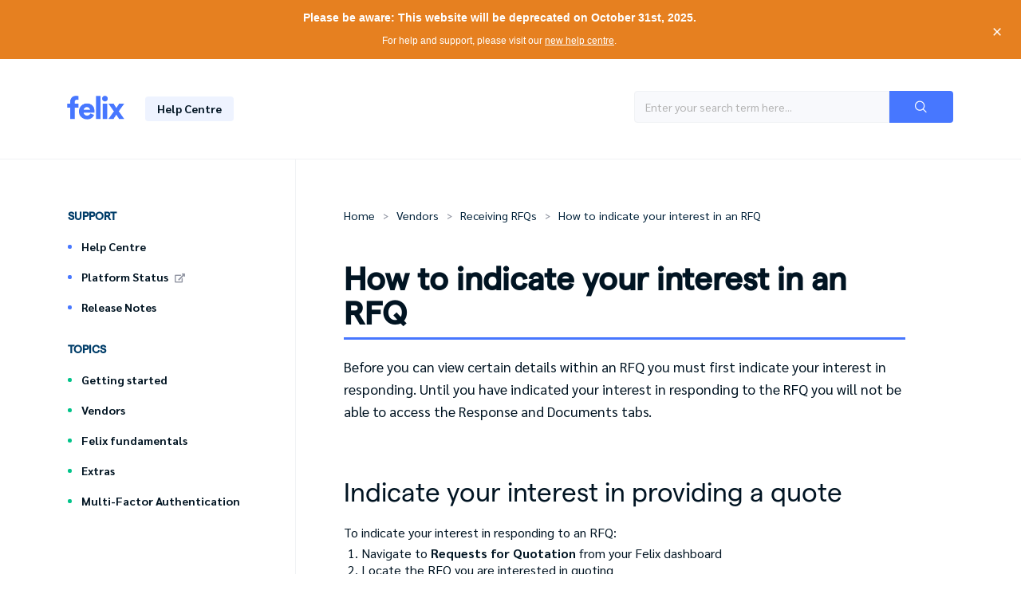

--- FILE ---
content_type: text/html; charset=utf-8
request_url: https://vendor.help.felix.net/support/solutions/articles/35000138251-how-to-indicate-interest-in-a-rfq
body_size: 9082
content:
<!DOCTYPE html>
       
        <!--[if lt IE 7]><html class="no-js ie6 dew-dsm-theme " lang="en" dir="ltr" data-date-format="non_us"><![endif]-->       
        <!--[if IE 7]><html class="no-js ie7 dew-dsm-theme " lang="en" dir="ltr" data-date-format="non_us"><![endif]-->       
        <!--[if IE 8]><html class="no-js ie8 dew-dsm-theme " lang="en" dir="ltr" data-date-format="non_us"><![endif]-->       
        <!--[if IE 9]><html class="no-js ie9 dew-dsm-theme " lang="en" dir="ltr" data-date-format="non_us"><![endif]-->       
        <!--[if IE 10]><html class="no-js ie10 dew-dsm-theme " lang="en" dir="ltr" data-date-format="non_us"><![endif]-->       
        <!--[if (gt IE 10)|!(IE)]><!--><html class="no-js  dew-dsm-theme " lang="en" dir="ltr" data-date-format="non_us"><!--<![endif]-->
	<head>
		
		<!-- Title for the page -->
<title>How to indicate your interest in an RFQ | Felix Help Centre</title>

<!-- Meta information -->

      <meta charset="utf-8" />
      <meta http-equiv="X-UA-Compatible" content="IE=edge,chrome=1" />
      <meta name="description" content= "" />
      <meta name="author" content= "" />
       <meta property="og:title" content="How to indicate your interest in an RFQ" />  <meta property="og:url" content="https://vendor.help.felix.net/support/solutions/articles/35000138251-how-to-indicate-your-interest-in-an-rfq" />  <meta property="og:description" content=" Before you can view certain details within an RFQ you must first indicate your interest in responding. Until you have indicated your interest in responding to the RFQ you will not be able to access the Response and Documents tabs.     Indicate yo..." />  <meta property="og:image" content="https://s3.amazonaws.com/cdn.freshdesk.com/data/helpdesk/attachments/production/35080622413/logo/IHsZQA6Rlx2pz7RTVckJeipj2jtlyYUklg.png?X-Amz-Algorithm=AWS4-HMAC-SHA256&amp;amp;X-Amz-Credential=AKIAS6FNSMY2XLZULJPI%2F20260112%2Fus-east-1%2Fs3%2Faws4_request&amp;amp;X-Amz-Date=20260112T101119Z&amp;amp;X-Amz-Expires=604800&amp;amp;X-Amz-SignedHeaders=host&amp;amp;X-Amz-Signature=a23d213fb960592f90b8be45e0486d99af29966e9dcf5cf19e571355ffab6a6f" />  <meta property="og:site_name" content="Felix Help Centre" />  <meta property="og:type" content="article" />  <meta name="twitter:title" content="How to indicate your interest in an RFQ" />  <meta name="twitter:url" content="https://vendor.help.felix.net/support/solutions/articles/35000138251-how-to-indicate-your-interest-in-an-rfq" />  <meta name="twitter:description" content=" Before you can view certain details within an RFQ you must first indicate your interest in responding. Until you have indicated your interest in responding to the RFQ you will not be able to access the Response and Documents tabs.     Indicate yo..." />  <meta name="twitter:image" content="https://s3.amazonaws.com/cdn.freshdesk.com/data/helpdesk/attachments/production/35080622413/logo/IHsZQA6Rlx2pz7RTVckJeipj2jtlyYUklg.png?X-Amz-Algorithm=AWS4-HMAC-SHA256&amp;amp;X-Amz-Credential=AKIAS6FNSMY2XLZULJPI%2F20260112%2Fus-east-1%2Fs3%2Faws4_request&amp;amp;X-Amz-Date=20260112T101119Z&amp;amp;X-Amz-Expires=604800&amp;amp;X-Amz-SignedHeaders=host&amp;amp;X-Amz-Signature=a23d213fb960592f90b8be45e0486d99af29966e9dcf5cf19e571355ffab6a6f" />  <meta name="twitter:card" content="summary" />  <link rel="canonical" href="https://vendor.help.felix.net/support/solutions/articles/35000138251-how-to-indicate-your-interest-in-an-rfq" /> 

<!-- Responsive setting -->
<link rel="apple-touch-icon" href="https://s3.amazonaws.com/cdn.freshdesk.com/data/helpdesk/attachments/production/35029032679/fav_icon/HsBEJKcz8KHNjZuyAVn5XHEZIH7jShT8Cg.png" />
        <link rel="apple-touch-icon" sizes="72x72" href="https://s3.amazonaws.com/cdn.freshdesk.com/data/helpdesk/attachments/production/35029032679/fav_icon/HsBEJKcz8KHNjZuyAVn5XHEZIH7jShT8Cg.png" />
        <link rel="apple-touch-icon" sizes="114x114" href="https://s3.amazonaws.com/cdn.freshdesk.com/data/helpdesk/attachments/production/35029032679/fav_icon/HsBEJKcz8KHNjZuyAVn5XHEZIH7jShT8Cg.png" />
        <link rel="apple-touch-icon" sizes="144x144" href="https://s3.amazonaws.com/cdn.freshdesk.com/data/helpdesk/attachments/production/35029032679/fav_icon/HsBEJKcz8KHNjZuyAVn5XHEZIH7jShT8Cg.png" />
        <meta name="viewport" content="width=device-width, initial-scale=1.0, maximum-scale=5.0, user-scalable=yes" /> 

<link rel="stylesheet" href="https://use.fontawesome.com/releases/v5.8.1/css/all.css" integrity="sha384-50oBUHEmvpQ+1lW4y57PTFmhCaXp0ML5d60M1M7uH2+nqUivzIebhndOJK28anvf" crossorigin="anonymous">

<!-- Global site tag (gtag.js) - Google Analytics -->
<script async src="https://www.googletagmanager.com/gtag/js?id=UA-100696754-3"></script>
<script>
  window.dataLayer = window.dataLayer || [];
  function gtag(){dataLayer.push(arguments);}
  gtag('js', new Date());

  gtag('config', 'UA-100696754-3');
</script>

<script src="https://pwygyzsbfp5r.statuspage.io/embed/script.js"></script>
		
		<!-- Adding meta tag for CSRF token -->
		<meta name="csrf-param" content="authenticity_token" />
<meta name="csrf-token" content="cJRos5pixqwcFeht6Nhsu9JTrBxFUfTldsE2G5uRYr0baLZXI6ijF/ooqldEZB/rkeEPplrFWqLpfBqojki2oQ==" />
		<!-- End meta tag for CSRF token -->
		
		<!-- Fav icon for portal -->
		<link rel='shortcut icon' href='https://s3.amazonaws.com/cdn.freshdesk.com/data/helpdesk/attachments/production/35029032679/fav_icon/HsBEJKcz8KHNjZuyAVn5XHEZIH7jShT8Cg.png' />

		<!-- Base stylesheet -->
 
		<link rel="stylesheet" media="print" href="https://assets9.freshdesk.com/assets/cdn/portal_print-6e04b27f27ab27faab81f917d275d593fa892ce13150854024baaf983b3f4326.css" />
	  		<link rel="stylesheet" media="screen" href="https://assets9.freshdesk.com/assets/cdn/falcon_portal_utils-a58414d6bc8bc6ca4d78f5b3f76522e4970de435e68a5a2fedcda0db58f21600.css" />	

		
		<!-- Theme stylesheet -->

		<link href="/support/theme.css?v=4&amp;d=1757048428" media="screen" rel="stylesheet" type="text/css">

		<!-- Google font url if present -->
		<link href='https://fonts.googleapis.com/css?family=Lato:regular,italic,700,900,900italic|Poppins:regular,600,700' rel='stylesheet' type='text/css' nonce='nTcC1o75ANggeX2/kmumBw=='>

		<!-- Including default portal based script framework at the top -->
		<script src="https://assets10.freshdesk.com/assets/cdn/portal_head_v2-d07ff5985065d4b2f2826fdbbaef7df41eb75e17b915635bf0413a6bc12fd7b7.js"></script>
		<!-- Including syntexhighlighter for portal -->
		<script src="https://assets7.freshdesk.com/assets/cdn/prism-841b9ba9ca7f9e1bc3cdfdd4583524f65913717a3ab77714a45dd2921531a402.js"></script>

		

		<!-- Access portal settings information via javascript -->
		 <script type="text/javascript">     var portal = {"language":"en","name":"Felix Help Centre","contact_info":"","current_page_name":"article_view","current_tab":"solutions","vault_service":{"url":"https://vault-service.freshworks.com/data","max_try":2,"product_name":"fd"},"current_account_id":797069,"preferences":{"bg_color":"#4777FF","header_color":"#ffffff","help_center_color":"#f3f5f7","footer_color":"#183247","tab_color":"#ffffff","tab_hover_color":"#FFFFFF","btn_background":"#FFFFFF","btn_primary_background":"#4777FF","base_font":"Lato","text_color":"#183247","headings_font":"Poppins","headings_color":"#183247","link_color":"#183247","link_color_hover":"#4777FF","input_focus_ring_color":"#DADFE3","non_responsive":"false"},"image_placeholders":{"spacer":"https://assets2.freshdesk.com/assets/misc/spacer.gif","profile_thumb":"https://assets7.freshdesk.com/assets/misc/profile_blank_thumb-4a7b26415585aebbd79863bd5497100b1ea52bab8df8db7a1aecae4da879fd96.jpg","profile_medium":"https://assets2.freshdesk.com/assets/misc/profile_blank_medium-1dfbfbae68bb67de0258044a99f62e94144f1cc34efeea73e3fb85fe51bc1a2c.jpg"},"falcon_portal_theme":true,"current_object_id":35000138251};     var attachment_size = 20;     var blocked_extensions = "";     var allowed_extensions = "";     var store = { 
        ticket: {},
        portalLaunchParty: {} };    store.portalLaunchParty.ticketFragmentsEnabled = false;    store.pod = "us-east-1";    store.region = "US"; </script> 


			
	</head>
	<body>
            	
		
		
		
<!-- Add this to your header template -->
<div id="deprecation-banner" class="w-full" style="position: relative; z-index: 1000;">
    <div style="background-color: #e68020; color: white; padding: 12px 16px; display: flex; align-items: center; justify-content: space-between; gap: 16px;">
        <div style="flex: 1; text-align: center; font-family: -apple-system, BlinkMacSystemFont, 'Segoe UI', Roboto, 'Helvetica Neue', Arial, sans-serif;">
            <p style="font-size: 14px; font-weight: 600; margin: 0;">
                Please be aware: This website will be deprecated on <strong>October 31st, 2025</strong>.
            </p>
            <p style="font-size: 12px; margin: 8px 0 0 0;">
                For help and support, please visit our <a href="https://help.felix.net" style="color: white; text-decoration: underline;">new help centre</a>.
            </p>
        </div>
        <button id="close-banner-btn" style="background: none; border: none; color: white; cursor: pointer; padding: 8px; font-size: 20px; line-height: 1;" aria-label="Close banner">
            ×
        </button>
    </div>
</div>

<script>
document.addEventListener('DOMContentLoaded', function() {
    const banner = document.getElementById('deprecation-banner');
    const closeBtn = document.getElementById('close-banner-btn');
    
    if (closeBtn && banner) {
        closeBtn.addEventListener('click', function() {
            banner.style.display = 'none';
        });
    }
});
</script>

<header>
  <div class="container">
    <div class="row align-items-center">
      <div class="col-md-4">
        <a href="/support/home"><img src="https://www.okfelix.com/hs-fs/hubfs/felix%20logo.png" class="logo" /></a><span class="capsule ml-3 hidden-sm-down">Help Centre</span>
      </div>
      <div class="col-md-8 text-right">
        <form class="hc-search-form print--remove" autocomplete="off" action="/support/search/solutions" id="hc-search-form" data-csrf-ignore="true">
	<div class="hc-search-input">
	<label for="support-search-input" class="hide">Enter your search term here...</label>
		<input placeholder="Enter your search term here..." type="text"
			name="term" class="special" value=""
            rel="page-search" data-max-matches="10" id="support-search-input">
	</div>
	<div class="hc-search-button">
		<button class="btn btn-primary" aria-label="Search" type="submit" autocomplete="off">
			<i class="mobile-icon-search hide-tablet"></i>
			<span class="hide-in-mobile">
				Search
			</span>
		</button>
	</div>
</form>
      </div>
    </div>
  </div>
</header>

<div class="page-background">
  <div class="container">
    <div class="row">
      <div class="col-3">
        <div class="content-spacer">
          <nav class="articles-navigation">
            <h4 class="mb-2 mt-0">Support</h4>
            <span class="category"><a class="category-title direct-link" href="/support/home">Help Centre</a></span>
            <span class="category"><a class="category-title direct-link" href="//status.okfelix.com" target="_blank">Platform Status <i class="fas fa-external-link-alt"></i></a></span>
            <span class="category"><a class="category-title direct-link" href="/support/solutions/folders/35000215745">Release Notes</a></span>
            <h4 class="mb-2 mt-4">Topics</h4>
            
            
            <span class="category">
              <span class="category-title">Getting started</span>
              <div class="category-dropdown">
                
                <a href="/support/solutions/folders/35000220491" class="folder">Profile & preferences</a>
                
                <a href="/support/solutions/folders/35000216534" class="folder">Account & security</a>
                
                <a href="/support/solutions/folders/35000223176" class="folder">First steps for vendors</a>
                
                <a href="/support/solutions/folders/35000219675" class="folder">Product updates</a>
                
                <a href="/support/solutions/folders/35000236087" class="folder">First Steps for Contractors</a>
                
              </div>
            </span>
            
            
            
            <span class="category">
              <span class="category-title">Vendors</span>
              <div class="category-dropdown">
                
                <a href="/support/solutions/folders/35000216380" class="folder">Onboarding with organisations</a>
                
                <a href="/support/solutions/folders/35000216642" class="folder">Entering vendor details</a>
                
                <a href="/support/solutions/folders/35000214515" class="folder">Panel selection</a>
                
                <a href="/support/solutions/folders/35000214517" class="folder">Services</a>
                
                <a href="/support/solutions/folders/35000214516" class="folder">Questionnaire</a>
                
                <a href="/support/solutions/folders/35000214518" class="folder">Standard rates</a>
                
                <a href="/support/solutions/folders/35000214519" class="folder">Compliance documents</a>
                
                <a href="/support/solutions/folders/35000216215" class="folder">Job history</a>
                
                <a href="/support/solutions/folders/35000224315" class="folder">Payment details</a>
                
                <a href="/support/solutions/folders/35000214591" class="folder">Receiving RFQs</a>
                
                <a href="/support/solutions/folders/35000229871" class="folder">Responding to RFQs</a>
                
                <a href="/support/solutions/folders/35000229868" class="folder">Managing contract deviations and special conditions</a>
                
                <a href="/support/solutions/folders/35000229870" class="folder">Managing RFQs</a>
                
                <a href="/support/solutions/folders/35000219914" class="folder">User Management</a>
                
                <a href="/support/solutions/folders/35000219915" class="folder">Security Groups</a>
                
              </div>
            </span>
            
            
            
            <span class="category">
              <span class="category-title">Felix fundamentals</span>
              <div class="category-dropdown">
                
                <a href="/support/solutions/folders/35000226163" class="folder">Tips & tricks</a>
                
                <a href="/support/solutions/folders/35000225205" class="folder">Contractor how-to videos</a>
                
                <a href="/support/solutions/folders/35000227843" class="folder">Vendor how-to videos</a>
                
                <a href="/support/solutions/folders/35000222289" class="folder">Enterprise success</a>
                
              </div>
            </span>
            
            
            
            <span class="category">
              <span class="category-title">Extras</span>
              <div class="category-dropdown">
                
                <a href="/support/solutions/folders/35000221560" class="folder">Support services</a>
                
                <a href="/support/solutions/folders/35000225491" class="folder">Additional information</a>
                
                <a href="/support/solutions/folders/35000232885" class="folder">Public Portal</a>
                
              </div>
            </span>
            
            
            
            <span class="category">
              <span class="category-title">Multi-Factor Authentication</span>
              <div class="category-dropdown">
                
                <a href="/support/solutions/folders/35000241434" class="folder">Multi-Factor Authentication</a>
                
              </div>
            </span>
            
            
          </nav>
        </div>
      </div>
      <div class="col-9">
        <div class="content-container">
          <div class="content-spacer"">
          	 <div class="alert alert-with-close notice hide" id="noticeajax"></div> 
            <div class="breadcrumbs">
  <a href="/">Home</a>
  
  <span>Vendors</span>
  
  
  <a href="/support/solutions/folders/35000214591">Receiving RFQs</a>
  
  
  <a href="/support/solutions/articles/35000138251-how-to-indicate-your-interest-in-an-rfq">How to indicate your interest in an RFQ</a>
  
</div>
<div class="row">
  <div class="col">
    <article class="article">
      <h1>How to indicate your interest in an RFQ</h1>
      <p class="lead">Before you can view certain details within an RFQ you must first indicate your interest in responding. Until you have indicated your interest in responding to the RFQ you will not be able to access the <strong dir="ltr">Response</strong> and <strong>Documents</strong> tabs.</p><p class="lead"><br></p><h2>Indicate your interest in providing a quote</h2><p>To indicate your interest in responding to an RFQ:</p><ol><li>Navigate to <strong>Requests for Quotation</strong> from your Felix dashboard</li><li>Locate the RFQ you are interested in quoting</li><li>Hover over the <i class="fas fa-ellipsis-v font-icon">‌</i><strong>more</strong> icon beside the relevant RFQ</li><li>Select <strong>View Details</strong> from the drop-down menu</li><li>Click the <strong>Yes, show details</strong> button</li></ol><p><br></p><blockquote class="tip"><p>You can learn more about how to submit your quote by reading our guide; <strong><a href="https://vendor-help.okfelix.com/support/solutions/articles/35000133248-how-to-respond-to-an-rfq">How to respond to an RFQ</a></strong>.</p></blockquote><p><br></p><h2>Indicate that you are not interested in providing a quote</h2><p>To indicate that you are not interested in responding to an RFQ:</p><ol><li>Navigate to <strong>Requests for Quotation</strong> from your Felix dashboard</li><li>Locate the RFQ you would like to decline</li><li>Hover over the <i class="fas fa-ellipsis-v font-icon">‌</i> <strong>more</strong> icon beside the relevant RFQ</li><li>Select <strong>View Details</strong> from the drop-down menu</li><li>Click the <strong>No, decline RFQ</strong> button</li><li>Enter a reason for declining to respond</li></ol><p><br></p><blockquote class="note"><ul><li dir="ltr">If you click the <strong>No, Decline RFQ</strong> button that will inform the organisation of your intention. Don't worry, if you change your mind later, you can always log back into Felix and proceed to quote.</li><li><p dir="ltr">Declining an RFQ will not send a notification to the RFQ owner.</p></li></ul></blockquote>
    </article>
  </div>
</div>
<div class="aside-container"> 
  <span>Was this article helpful?</span>
  <div id="voting-container">
  	<a data-href="/support/solutions/articles/35000138251/thumbs_up" data-remote="true" data-method="put" data-update="#voting-container" data-update-with-message="Thanks for your feedback. Great to know it helped."><i class="fas fa-thumbs-up"></i> Yes, Thanks!</a>
  	<a data-href="/support/solutions/articles/35000138251/thumbs_down" data-remote="true" data-method="put" data-update="#voting-container" data-update-with-message="Thanks for your feedback. We'll take this on board to improve our services."><i class="fas fa-thumbs-down"></i> Not Really</a>
  </div>
</div>

<!-- Here Lie Dragons -->

<script type="text/javascript">
  
  let slickHeadings = document.querySelectorAll('.article h2');
  let slickMenu = document.getElementById('slick-menu');
  if(slickHeadings.length > 1) {
    for(let i = 0; i < slickHeadings.length; i++) {
      let heading = slickHeadings[i];
      let stripped = heading.innerText.toLowerCase().replace(/[^a-z,A-Z]/g, '');
      heading.setAttribute('id', stripped);
    }
  }
  
</script>

<!-- End Sleeping Dragons -->
          </div>
        </div>
      </div>
    </div>
</div>


<footer>
  <div class="container">
    <div class="row">
      <div class="col">
        <h4 class="mt-0">Felix Support</h4>
        <nav class="footer-navigation">
          <a href="/support/home">Help Centre</a><br />
          <a href="/support/tickets/new">Contact Support</a><br />
          <a href="https://status.okfelix.com" target="_blank">Platform Status <i class="fas fa-external-link-alt"></i></a>
        </nav>
      </div>
      <div class="col text-right">
        <div class="social-links">
          <a href="https://www.facebook.com/FelixSoftware/"><i class="fab fa-facebook-f"></i></a>
          <a href="https://twitter.com/felix_software"><i class="fab fa-twitter"></i></a>
          <a href="https://www.linkedin.com/company/felixsoftware"><i class="fab fa-linkedin-in"></i></a>
          <a href="https://www.youtube.com/channel/UCEJ1fPnGjCanfdIVZ1_0kyA"><i class="fab fa-youtube"></i></a>
        </div>
        <div class="legal">
          &copy; 2020 Felix
        </div>
      </div>
    </div>
  </div>
</footer>


<script type="text/javascript">
  jQuery("span.category-title").click(function() {
    jQuery(".category-dropdown").not(this.next()).hide();
    jQuery(this).next().slideToggle();
  });
</script>



			<script src="https://assets10.freshdesk.com/assets/cdn/portal_bottom-0fe88ce7f44d512c644a48fda3390ae66247caeea647e04d017015099f25db87.js"></script>

		<script src="https://assets3.freshdesk.com/assets/cdn/redactor-642f8cbfacb4c2762350a557838bbfaadec878d0d24e9a0d8dfe90b2533f0e5d.js"></script> 
		<script src="https://assets1.freshdesk.com/assets/cdn/lang/en-4a75f878b88f0e355c2d9c4c8856e16e0e8e74807c9787aaba7ef13f18c8d691.js"></script>
		<!-- for i18n-js translations -->
  		<script src="https://assets10.freshdesk.com/assets/cdn/i18n/portal/en-7dc3290616af9ea64cf8f4a01e81b2013d3f08333acedba4871235237937ee05.js"></script>
		<!-- Including default portal based script at the bottom -->
		<script nonce="nTcC1o75ANggeX2/kmumBw==">
//<![CDATA[
	
	jQuery(document).ready(function() {
					
		// Setting the locale for moment js
		moment.lang('en');

		var validation_meassages = {"required":"This field is required.","remote":"Please fix this field.","email":"Please enter a valid email address.","url":"Please enter a valid URL.","date":"Please enter a valid date.","dateISO":"Please enter a valid date ( ISO ).","number":"Please enter a valid number.","digits":"Please enter only digits.","creditcard":"Please enter a valid credit card number.","equalTo":"Please enter the same value again.","two_decimal_place_warning":"Value cannot have more than 2 decimal digits","select2_minimum_limit":"Please type %{char_count} or more letters","select2_maximum_limit":"You can only select %{limit} %{container}","maxlength":"Please enter no more than {0} characters.","minlength":"Please enter at least {0} characters.","rangelength":"Please enter a value between {0} and {1} characters long.","range":"Please enter a value between {0} and {1}.","max":"Please enter a value less than or equal to {0}.","min":"Please enter a value greater than or equal to {0}.","select2_maximum_limit_jq":"You can only select {0} {1}","facebook_limit_exceed":"Your Facebook reply was over 8000 characters. You'll have to be more clever.","messenger_limit_exceeded":"Oops! You have exceeded Messenger Platform's character limit. Please modify your response.","not_equal_to":"This element should not be equal to","email_address_invalid":"One or more email addresses are invalid.","twitter_limit_exceed":"Oops! You have exceeded Twitter's character limit. You'll have to modify your response.","password_does_not_match":"The passwords don't match. Please try again.","valid_hours":"Please enter a valid hours.","reply_limit_exceed":"Your reply was over 2000 characters. You'll have to be more clever.","url_format":"Invalid URL format","url_without_slash":"Please enter a valid URL without '/'","link_back_url":"Please enter a valid linkback URL","requester_validation":"Please enter a valid requester details or <a href=\"#\" id=\"add_requester_btn_proxy\">add new requester.</a>","agent_validation":"Please enter valid agent details","email_or_phone":"Please enter a Email or Phone Number","upload_mb_limit":"Upload exceeds the available 15MB limit","invalid_image":"Invalid image format","atleast_one_role":"At least one role is required for the agent","invalid_time":"Invalid time.","remote_fail":"Remote validation failed","trim_spaces":"Auto trim of leading & trailing whitespace","hex_color_invalid":"Please enter a valid hex color value.","name_duplication":"The name already exists.","invalid_value":"Invalid value","invalid_regex":"Invalid Regular Expression","same_folder":"Cannot move to the same folder.","maxlength_255":"Please enter less than 255 characters","decimal_digit_valid":"Value cannot have more than 2 decimal digits","atleast_one_field":"Please fill at least {0} of these fields.","atleast_one_portal":"Select atleast one portal.","custom_header":"Please type custom header in the format -  header : value","same_password":"Should be same as Password","select2_no_match":"No matching %{container} found","integration_no_match":"no matching data...","time":"Please enter a valid time","valid_contact":"Please add a valid contact","field_invalid":"This field is invalid","select_atleast_one":"Select at least one option.","ember_method_name_reserved":"This name is reserved and cannot be used. Please choose a different name."}	

		jQuery.extend(jQuery.validator.messages, validation_meassages );


		jQuery(".call_duration").each(function () {
			var format,time;
			if (jQuery(this).data("time") === undefined) { return; }
			if(jQuery(this).hasClass('freshcaller')){ return; }
			time = jQuery(this).data("time");
			if (time>=3600) {
			 format = "hh:mm:ss";
			} else {
				format = "mm:ss";
			}
			jQuery(this).html(time.toTime(format));
		});
	});

	// Shortcuts variables
	var Shortcuts = {"global":{"help":"?","save":"mod+return","cancel":"esc","search":"/","status_dialog":"mod+alt+return","save_cuctomization":"mod+shift+s"},"app_nav":{"dashboard":"g d","tickets":"g t","social":"g e","solutions":"g s","forums":"g f","customers":"g c","reports":"g r","admin":"g a","ticket_new":"g n","compose_email":"g m"},"pagination":{"previous":"alt+left","next":"alt+right","alt_previous":"j","alt_next":"k"},"ticket_list":{"ticket_show":"return","select":"x","select_all":"shift+x","search_view":"v","show_description":"space","unwatch":"w","delete":"#","pickup":"@","spam":"!","close":"~","silent_close":"alt+shift+`","undo":"z","reply":"r","forward":"f","add_note":"n","scenario":"s"},"ticket_detail":{"toggle_watcher":"w","reply":"r","forward":"f","add_note":"n","close":"~","silent_close":"alt+shift+`","add_time":"m","spam":"!","delete":"#","show_activities_toggle":"}","properties":"p","expand":"]","undo":"z","select_watcher":"shift+w","go_to_next":["j","down"],"go_to_previous":["k","up"],"scenario":"s","pickup":"@","collaboration":"d"},"social_stream":{"search":"s","go_to_next":["j","down"],"go_to_previous":["k","up"],"open_stream":["space","return"],"close":"esc","reply":"r","retweet":"shift+r"},"portal_customizations":{"preview":"mod+shift+p"},"discussions":{"toggle_following":"w","add_follower":"shift+w","reply_topic":"r"}};
	
	// Date formats
	var DATE_FORMATS = {"non_us":{"moment_date_with_week":"ddd, D MMM, YYYY","datepicker":"d M, yy","datepicker_escaped":"d M yy","datepicker_full_date":"D, d M, yy","mediumDate":"d MMM, yyyy"},"us":{"moment_date_with_week":"ddd, MMM D, YYYY","datepicker":"M d, yy","datepicker_escaped":"M d yy","datepicker_full_date":"D, M d, yy","mediumDate":"MMM d, yyyy"}};

	var lang = { 
		loadingText: "Please Wait...",
		viewAllTickets: "View all tickets"
	};


//]]>
</script> 

		

		<img src='/support/solutions/articles/35000138251-how-to-indicate-your-interest-in-an-rfq/hit' alt='Article views count' aria-hidden='true'/>
		<script type="text/javascript">
     		I18n.defaultLocale = "en";
     		I18n.locale = "en";
		</script>
			
    	


		<!-- Include dynamic input field script for signup and profile pages (Mint theme) -->

	</body>
</html>
